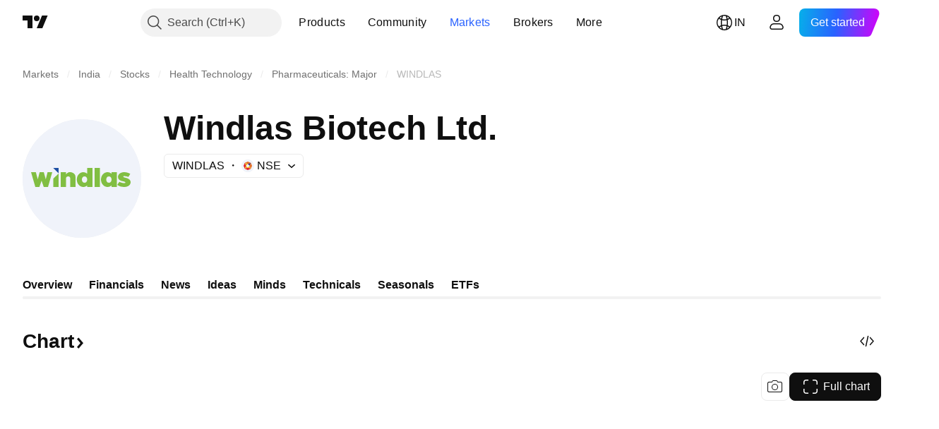

--- FILE ---
content_type: application/javascript; charset=utf-8
request_url: https://static.tradingview.com/static/bundles/39053.b518e2d27b445f74112a.js
body_size: 16457
content:
(self.webpackChunktradingview=self.webpackChunktradingview||[]).push([[39053],{904613:e=>{e.exports={brand:"brand-H6_2ZGVv",hovered:"hovered-H6_2ZGVv",background:"background-H6_2ZGVv","states-without-bg":"states-without-bg-H6_2ZGVv",disableActiveStateStyles:"disableActiveStateStyles-H6_2ZGVv",dimmed:"dimmed-H6_2ZGVv",selected:"selected-H6_2ZGVv",activated:"activated-H6_2ZGVv",gray:"gray-H6_2ZGVv","light-gray":"light-gray-H6_2ZGVv",xsmall:"xsmall-H6_2ZGVv",small:"small-H6_2ZGVv",medium:"medium-H6_2ZGVv",large:"large-H6_2ZGVv",textButton:"textButton-H6_2ZGVv",link:"link-H6_2ZGVv",content:"content-H6_2ZGVv",withStartIcon:"withStartIcon-H6_2ZGVv","start-icon":"start-icon-H6_2ZGVv",withEndIcon:"withEndIcon-H6_2ZGVv","end-icon":"end-icon-H6_2ZGVv",iconOnly:"iconOnly-H6_2ZGVv",caret:"caret-H6_2ZGVv",semibold18px:"semibold18px-H6_2ZGVv",semibold16px:"semibold16px-H6_2ZGVv",semibold14px:"semibold14px-H6_2ZGVv",regular12px:"regular12px-H6_2ZGVv",regular14px:"regular14px-H6_2ZGVv",regular16px:"regular16px-H6_2ZGVv"}},658162:e=>{e.exports={scalableIcon:"scalableIcon-bRryNLVu"}},912531:e=>{e.exports={preview:"preview-gDIex6UB",fixedHeight:"fixedHeight-gDIex6UB",ratio16by9:"ratio16by9-gDIex6UB",ratio2by1:"ratio2by1-gDIex6UB","broken-image":"broken-image-gDIex6UB","preview-grid":"preview-grid-gDIex6UB",picture:"picture-gDIex6UB",image:"image-gDIex6UB","image-link":"image-link-gDIex6UB",middle:"middle-gDIex6UB",corner:"corner-gDIex6UB","corner-top-left":"corner-top-left-gDIex6UB","corner-top-right":"corner-top-right-gDIex6UB","corner-bottom-left":"corner-bottom-left-gDIex6UB","corner-bottom-right":"corner-bottom-right-gDIex6UB"}},754012:e=>{e.exports={wrapper:"wrapper-IxbWWcJ6"}},388786:e=>{e.exports={wrapper:"wrapper-s8CtYxJY"}},54556:e=>{e.exports={wrapper:"wrapper-f5AG7ek_"}},26640:e=>{e.exports={wrapper:"wrapper-zdLHyPLq"}},442706:e=>{e.exports={block:"block-XB6RZul2"}},956993:e=>{e.exports={doth:"doth-QQ1hRdAs",coldGray:"coldGray-QQ1hRdAs",ellipsisText:"ellipsisText-QQ1hRdAs"}},948421:e=>{e.exports={header:"header-TUPxzdRV",logo:"logo-TUPxzdRV",icon:"icon-TUPxzdRV",date:"date-TUPxzdRV",doth:"doth-TUPxzdRV",coldGray:"coldGray-TUPxzdRV",ellipsisText:"ellipsisText-TUPxzdRV"}},27413:e=>{e.exports={block:"block-bETdSLzM",badges:"badges-bETdSLzM",badgesSmall:"badgesSmall-bETdSLzM",icon:"icon-bETdSLzM"}},39037:e=>{e.exports={block:"block-zMaq9C23",icon:"icon-zMaq9C23"}},968628:e=>{e.exports={block:"block-BfeGqAcb"}},855160:e=>{e.exports={card:"card-DmjQR0Aa",highlight:"highlight-DmjQR0Aa",containerWithImage:"containerWithImage-DmjQR0Aa",header:"header-DmjQR0Aa",title:"title-DmjQR0Aa",titleSmall:"titleSmall-DmjQR0Aa",article:"article-DmjQR0Aa",container:"container-DmjQR0Aa",preview:"preview-DmjQR0Aa",disabled:"disabled-DmjQR0Aa",wrapper:"wrapper-DmjQR0Aa"}},571394:e=>{e.exports={article:"article-e7vDzPX4",card:"card-e7vDzPX4",fresh:"fresh-e7vDzPX4",title:"title-e7vDzPX4",preview:"preview-e7vDzPX4",container:"container-e7vDzPX4",header:"header-e7vDzPX4",date:"date-e7vDzPX4",logo:"logo-e7vDzPX4",provider:"provider-e7vDzPX4",
disabled:"disabled-e7vDzPX4"}},49771:e=>{e.exports={article:"article-BpSwpmE_",card:"card-BpSwpmE_",preview:"preview-BpSwpmE_",container:"container-BpSwpmE_",header:"header-BpSwpmE_",title:"title-BpSwpmE_",date:"date-BpSwpmE_",logo:"logo-BpSwpmE_",provider:"provider-BpSwpmE_",disabled:"disabled-BpSwpmE_"}},717369:e=>{e.exports={previewWrapper:"previewWrapper-fiV3cTWB"}},371415:e=>{e.exports={listView:"listView-xqBQ1wm9",tableHead:"tableHead-xqBQ1wm9",tableHeadSticky:"tableHeadSticky-xqBQ1wm9",virtualList:"virtualList-xqBQ1wm9"}},955811:e=>{e.exports={content:"content-KSriguCX",placeholder:"placeholder-KSriguCX",logo:"logo-KSriguCX",breadcrumbs:"breadcrumbs-KSriguCX placeholder-KSriguCX",header:"header-KSriguCX",title:"title-KSriguCX placeholder-KSriguCX",titleFirstRow:"titleFirstRow-KSriguCX",titleSecondRow:"titleSecondRow-KSriguCX",titleThirdRow:"titleThirdRow-KSriguCX",smallCount:"smallCount-KSriguCX"}},465057:e=>{e.exports={content:"content-lhjy7o3o",placeholder:"placeholder-lhjy7o3o",logo:"logo-lhjy7o3o",provider:"provider-lhjy7o3o placeholder-lhjy7o3o",symbols:"symbols-lhjy7o3o",titleFirst:"titleFirst-lhjy7o3o placeholder-lhjy7o3o",titleSecond:"titleSecond-lhjy7o3o placeholder-lhjy7o3o",titleLast:"titleLast-lhjy7o3o placeholder-lhjy7o3o",time:"time-lhjy7o3o placeholder-lhjy7o3o",block:"block-lhjy7o3o"}},231393:e=>{e.exports={content:"content-N_Uy8fu1",placeholder:"placeholder-N_Uy8fu1",logo:"logo-N_Uy8fu1",provider:"provider-N_Uy8fu1 placeholder-N_Uy8fu1",symbols:"symbols-N_Uy8fu1",titleFirst:"titleFirst-N_Uy8fu1 placeholder-N_Uy8fu1",titleSecond:"titleSecond-N_Uy8fu1 placeholder-N_Uy8fu1",titleLast:"titleLast-N_Uy8fu1 placeholder-N_Uy8fu1",time:"time-N_Uy8fu1 placeholder-N_Uy8fu1",block:"block-N_Uy8fu1"}},497184:e=>{e.exports={container:"container-hNXc0KZH",provider:"provider-hNXc0KZH",symbol:"symbol-hNXc0KZH",headline:"headline-hNXc0KZH"}},313667:e=>{e.exports={list:"list-iTt_Zp4a",grid:"grid-iTt_Zp4a"}},55695:e=>{e.exports={important:"important-Pqa2qGM9",exclusive:"exclusive-Pqa2qGM9",flash:"flash-Pqa2qGM9",positive:"positive-Pqa2qGM9",negative:"negative-Pqa2qGM9"}},518224:e=>{e.exports={stack:"stack-L2E26Swf","stack--xxxsmall":"stack--xxxsmall-L2E26Swf","stack--xsmall":"stack--xsmall-L2E26Swf"}},36559:(e,t,a)=>{"use strict";a.d(t,{TextAnchorButton:()=>i.TextAnchorButton,TextButton:()=>n.TextButton});a(622032);var n=a(106257),i=a(692566)},692566:(e,t,a)=>{"use strict";a.d(t,{TextAnchorButton:()=>s});var n=a(50959),i=a(14388),r=a(551080),o=a(622032);function s(e){const{reference:t,className:a,isSelected:s,isDimmed:l,children:c,startIcon:m,startIconAriaAttrs:d,showCaret:u,color:g,endIcon:h,endIconAriaAttrs:p,size:v,typography:w,iconOnly:_,statesWithoutBg:f,isActivated:y,renderComponent:b=i.CustomComponentDefaultLink,...N}=e;return n.createElement(b,{...N,className:(0,o.getTextButtonClasses)({className:a,isSelected:s,isDimmed:l,startIcon:m,showCaret:u,endIcon:h,color:g,size:v,typography:w,iconOnly:_,isLink:!0,isActivated:y}),reference:(0,r.isomorphicRef)(t)},n.createElement(o.TextButtonContent,{showCaret:u,
startIcon:m,startIconAriaAttrs:{...d},endIcon:h,endIconAriaAttrs:{...p},statesWithoutBg:f},c))}},622032:(e,t,a)=>{"use strict";a.d(t,{TextButtonContent:()=>h,getTextButtonClasses:()=>u});var n=a(50959),i=a(497754),r=a.n(i),o=a(132734),s=a(728804),l=a(602948),c=a.n(l),m=a(904613),d=a.n(m);const u=e=>{const t=(0,n.useContext)(s.CustomBehaviourContext),{className:a,isSelected:i,isDimmed:o,isHovered:l,size:c="medium",color:m,startIcon:u,endIcon:g,showCaret:h,enableActiveStateStyles:p=t.enableActiveStateStyles,typography:v,iconOnly:w,isLink:_=!1,isActivated:f}=e;return r()(a,d().textButton,_&&d().link,i&&d().selected,o&&d().dimmed,l&&d().hovered,d()[m],d()[c],u&&d().withStartIcon,w&&d().iconOnly,(h||g)&&d().withEndIcon,!p&&d().disableActiveStateStyles,v&&d()[v],f&&d().activated)},g=e=>n.createElement(o.Icon,{...e.showCaret?void 0:e.endIconAriaAttrs,className:r()(d()["end-icon"],e.showCaret&&d().caret),icon:e.showCaret?c():e.endIcon});function h(e){return n.createElement(n.Fragment,null,n.createElement("span",{className:r()(d().background,e.statesWithoutBg&&d()["states-without-bg"])}),e.startIcon&&n.createElement(o.Icon,{...e.startIconAriaAttrs,className:d()["start-icon"],icon:e.startIcon}),n.createElement("span",{className:d().content},e.children),(e.endIcon||e.showCaret)&&g(e))}},106257:(e,t,a)=>{"use strict";a.d(t,{TextButton:()=>r});var n=a(50959),i=a(622032);function r(e){const{reference:t,className:a,isSelected:r,isHovered:o,isDimmed:s,children:l,startIcon:c,startIconAriaAttrs:m,showCaret:d,color:u,endIcon:g,endIconAriaAttrs:h,size:p,typography:v,iconOnly:w,statesWithoutBg:_,isActivated:f,dataQaId:y,...b}=e;return n.createElement("button",{"data-qa-id":y,...b,className:(0,i.getTextButtonClasses)({className:a,isSelected:r,isHovered:o,startIcon:c,showCaret:d,endIcon:g,color:u,size:p,typography:v,iconOnly:w,isDimmed:s,isActivated:f}),ref:t},n.createElement(i.TextButtonContent,{showCaret:d,startIcon:c,startIconAriaAttrs:{...m},endIcon:g,endIconAriaAttrs:{...h},statesWithoutBg:_},l))}},662929:(e,t,a)=>{"use strict";a.d(t,{useMergedRefs:()=>r});var n=a(50959),i=a(551080);function r(e){return(0,n.useCallback)((0,i.mergeRefs)(e),e)}},567269:(e,t,a)=>{"use strict";a.d(t,{CommonIcon:()=>i});var n=a(50959);const i=n.forwardRef(((e,t)=>{const{className:a,ariaLabel:i,ariaLabelledby:r,title:o,icon:s="",...l}=e,c=l,m=!(!i&&!r);return n.createElement("span",{"aria-label":i,"aria-labelledby":r,"aria-hidden":!m,ref:t,role:"img",dangerouslySetInnerHTML:{__html:s},className:a,title:o,...c})}))},174652:(e,t,a)=>{"use strict";a.d(t,{ScalableIcon:()=>c});var n=a(497754),i=a.n(n),r=a(50959),o=a(567269),s=a(658162),l=a.n(s);const c=r.forwardRef(((e,t)=>{const{className:a,...n}=e;return r.createElement(o.CommonIcon,{...n,className:i()(a,l().scalableIcon),ref:t})}))},699337:(e,t,a)=>{"use strict";a.d(t,{Preview:()=>m,PreviewBottomLeftCorner:()=>h,PreviewBottomRightCorner:()=>p,PreviewGrid:()=>d,PreviewImage:()=>w,PreviewImageLink:()=>_,PreviewMiddle:()=>v,PreviewResizeMode:()=>n,PreviewTopLeftCorner:()=>u,PreviewTopRightCorner:()=>g})
;var n,i=a(50959),r=a(497754),o=a.n(r),s=a(912531),l=a.n(s);function c(e){const{corner:t,className:a,children:n,...r}=e;return i.createElement("div",{...r,className:o()(l().corner,l()[`corner-${t}`])},n)}function m(e){const{resizeMode:t=n.FixedHeight,className:a,children:r,...s}=e;return i.createElement("div",{...s,className:o()(l().preview,l()[t],a)},r)}function d(e){const{className:t,children:a,...n}=e;return i.createElement("div",{...n,className:o()(l()["preview-grid"],t)},a)}function u(e){return i.createElement(c,{...e,corner:"top-left"})}function g(e){return i.createElement(c,{...e,corner:"top-right"})}function h(e){return i.createElement(c,{...e,corner:"bottom-left"})}function p(e){return i.createElement(c,{...e,corner:"bottom-right"})}function v(e){const{className:t,...a}=e;return i.createElement("div",{...a,className:o()(l().middle,t)})}function w(e){const{className:t,sources:a,fallbackSrc:n,role:r="presentation",loading:s="lazy",alt:c,...m}=e,[d,u]=(0,i.useState)(!1);return i.createElement("picture",{className:o()(l().picture,d&&l()["broken-image"])},a?.map(((e,t)=>i.createElement("source",{...e,key:t}))),i.createElement("img",{...m,alt:c,src:n,onError:()=>u(!0),role:r,loading:s,className:o()(l().image,t)}))}function _(e){const{className:t,tabIndex:a=-1,"aria-hidden":n=!0,dataQaId:r,...s}=e;return i.createElement("a",{...s,"data-qa-id":r,tabIndex:a,"aria-hidden":n,className:o()(l()["image-link"],t)})}!function(e){e.FixedHeight="fixedHeight",e.Ratio16by9="ratio16by9",e.Ratio2by1="ratio2by1"}(n||(n={}))},555243:(e,t,a)=>{"use strict";function n(e,t,a){return new Intl.DateTimeFormat(t,{timeZone:a,year:"numeric",day:"numeric",month:"short",hour:"2-digit",minute:"2-digit",calendar:"gregory",timeZoneName:"short"}).format(e)}function i(e){return e?`${e}-u-hc-h23`:void 0}function r(e,t,a="long"){const[n,i]=function(e){const t=Math.floor(e/1e3),a=Math.sign(t),[n,i]=function(e){if(e<90)return[1,"minute"];if(e<2700)return[Math.max(Math.floor(e/60),2),"minute"];if(e<5400)return[1,"hour"];if(e<79200)return[Math.max(Math.floor(e/60/60),2),"hour"];if(e<129600)return[1,"day"];if(e<216e4)return[Math.max(Math.floor(e/86400),2),"day"];if(e<3888e3)return[1,"month"];if(e<29808e3)return[Math.max(Math.floor(e/2592e3),2),"month"];return e<47088e3?[1,"year"]:[Math.max(Math.floor(e/31536e3),2),"year"]}(Math.abs(t));return[a*n,i]}(e);return new Intl.RelativeTimeFormat(t,{numeric:"auto",style:a}).format(n,i)}a.d(t,{formatTime:()=>r,getLabel:()=>n,getLocale:()=>i})},742557:(e,t,a)=>{"use strict";a.d(t,{SkeletonRectangle:()=>l});var n=a(50959),i=a(497754),r=a.n(i),o=a(54556),s=a.n(o);function l(e){const{className:t,style:a,width:i,height:o}=e;return n.createElement("div",{className:r()(s().wrapper,t),style:{width:i,height:o,...a}})}},275016:(e,t,a)=>{"use strict";a.d(t,{Skeleton:()=>w});var n=a(50959),i=a(497754),r=a.n(i),o=a(388786),s=a.n(o);var l=a(754012),c=a.n(l);const m=24;var d=a(26640),u=a.n(d);const g=42;var h=a(742557),p=a(893996),v=a.n(p);class w extends n.PureComponent{render(){
const{children:e,className:t,animated:a=!0,inputRef:i}=this.props;return n.createElement("div",{ref:i,className:r()(v().wrapper,a&&v().animated,t)},e)}}w.Container=function(e){const{className:t,style:a,children:i}=e;return n.createElement("div",{className:r()(s().wrapper,t),style:a},i)},w.Circle=function(e){const{className:t,style:a,size:i=m}=e;return n.createElement("div",{className:r()(c().wrapper,t),style:{height:i,width:i,...a}})},w.Square=function(e){const{className:t,style:a,size:i=g}=e;return n.createElement("div",{className:r()(u().wrapper,t),style:{width:i,height:i,...a}})},w.Rectangle=h.SkeletonRectangle},204332:(e,t,a)=>{"use strict";a.d(t,{AgoDateFormatter:()=>b});var n=a(50959),i=a(497754),r=a(555243);function o(){if(!window.customElements.get("relative-time")){class e extends HTMLElement{static get observedAttributes(){return["event-time","locale","format-style","time-zone"]}constructor(){super(),this._currentTime=0,this._eventTime=0,this._locale=void 0,this._timeZone=void 0,this._style="long",this._isConnected=!1,this._date=document.createElement("time");const e=this.getAttribute("ssr-time");this._currentTime=e?Date.parse(e):Date.now();this.attachShadow({mode:"closed"}).appendChild(this._date)}connectedCallback(){this._isConnected=!0,this.classList.add("apply-common-tooltip"),this._updateAttributes(),this._connectionChanged()}disconnectedCallback(){this._isConnected=!1,this._connectionChanged()}attributeChangedCallback(e,t,a){"event-time"===e&&(this._eventTime=Date.parse(a)),"locale"===e&&(this._locale=a),"time-zone"===e&&(this._timeZone=a),"format-style"===e&&(this._style=a),this._isConnected&&(this._updateAttributes(),this.update(Date.now()))}update(e){const t=this._eventTime-e,a=(0,r.formatTime)(t,this._locale,this._style);this._date.innerText=a}_updateAttributes(){const e=new Date(this._eventTime);this.setAttribute("title",(0,r.getLabel)(e,(0,r.getLocale)(this._locale),this._timeZone)),this._date.setAttribute("datetime",e.toUTCString())}_connectionChanged(){this._isConnected?(s.add(this),this.update(this._currentTime),d()):s.delete(this)}}window.customElements.define("relative-time",e)}}const s=new Set,l=3e4;let c=0,m=0;function d(){0===c&&0===m&&0!==s.size&&(c=setTimeout((()=>{c=0,m=requestAnimationFrame((()=>{m=0,d(),function(){const e=Date.now();for(const t of s)t.update(e)}()}))}),l))}function u(e){const{ssrTime:t,eventTime:a,localeIso:i,formatStyle:r,fallbackText:s,isSSR:l,className:c,timeZone:m}=e,d=new Date(t||Date.now()),u=new Date(a),h=(0,n.useRef)(null);return l||(0,n.useLayoutEffect)((()=>{const e=h.current;s&&e&&!e.textContent&&(e.textContent=s)})),(0,n.useEffect)((()=>{const e=h.current;Intl.RelativeTimeFormat&&(e&&e.remove(),o())}),[]),n.createElement("relative-time",{locale:i,"ssr-time":t?d.toUTCString():void 0,"event-time":u.toUTCString(),"time-zone":m,"format-style":r,class:c},n.createElement(g,{startDate:d,endDate:u,localeIso:i,style:r,ref:h}))}const g=n.forwardRef(((e,t)=>{const{startDate:a,endDate:i,localeIso:o,style:s}=e;if(Intl.RelativeTimeFormat){const e=(0,n.useMemo)((()=>{
const e=i.getTime()-a.getTime();return(0,r.formatTime)(e,o,s)}),[]);return n.createElement("time",{ref:t,dateTime:i.toUTCString(),suppressHydrationWarning:!0},e)}return n.createElement("time",{ref:t,dangerouslySetInnerHTML:{__html:""},suppressHydrationWarning:!0})}));var h=a(812352),p=a(508450),v=a(514181);function w(e){return function(e){const t=new Date(e),a=new p.TimeFormatter(p.hourMinuteFormat),n=v.dateFormatFunctions["MMM dd"](t,!0);return[a.formatLocal(t),n]}(e).join(" ").replace(" "," · ")}var _=a(684987);const f=6912e5;function y(e){const t=new Date(e.eventTime);return n.createElement("time",{dateTime:t.toUTCString(),className:i(e.title&&"apply-common-tooltip",e.className),title:e.title,suppressHydrationWarning:!0},e.children)}function b(e){const t=new Date,a=new Date(e.eventTime),i=a.getTime(),r=t.getTime()-i,o=t.getFullYear()!==a.getFullYear();return!o&&r<f?n.createElement(u,{className:e.className,eventTime:e.eventTime,ssrTime:e.ssrTime,localeIso:(0,h.getLocaleIso)(),fallbackText:w(i),isSSR:!1,timeZone:e.useUTCTimezone?"UTC":void 0}):n.createElement(y,{className:e.className,eventTime:e.eventTime,title:(0,_.getFormatterFullContent)(e.eventTime,e.useUTCTimezone)},function(e,t,a){if(t)return(0,_.getFormatterContentWithYear)(e,a);return(0,_.getFormatterContent)(e,a)}(i,o,e.useUTCTimezone))}},684987:(e,t,a)=>{"use strict";a.d(t,{getFormatterContent:()=>o,getFormatterContentWithYear:()=>s,getFormatterFullContent:()=>r,getFormatterMonthYear:()=>m,getFormatterTime:()=>l,getFormatterYear:()=>c});var n=a(812352);function i(){const e=(0,n.getLocaleIso)();return e&&`${e}-u-hc-h23`}const r=(e,t)=>{const a=d(e).getTime();return new Intl.DateTimeFormat(i(),{day:"numeric",month:"short",year:"numeric",hour:"2-digit",minute:"2-digit",calendar:"gregory",timeZoneName:"short",timeZone:t?"UTC":void 0}).format(a)},o=(e,t)=>{const a=d(e).getTime();return new Intl.DateTimeFormat(i(),{month:"short",day:"numeric",calendar:"gregory",timeZone:t?"UTC":void 0}).format(a)},s=(e,t)=>{const a=d(e).getTime();return new Intl.DateTimeFormat(i(),{month:"short",day:"numeric",calendar:"gregory",year:"numeric",timeZone:t?"UTC":void 0}).format(a)},l=(e,t)=>{const a=d(e).getTime();return new Intl.DateTimeFormat(i(),{hour:"2-digit",minute:"2-digit",timeZoneName:t?void 0:"short",timeZone:t?void 0:"UTC"}).format(a)},c=e=>d(e).getFullYear(),m=e=>{const t=d(e).getTime();return new Intl.DateTimeFormat(i(),{month:"short",year:"numeric",calendar:"gregory"}).format(t)};function d(e){return e instanceof Date?e:new Date(e)}},360102:(e,t,a)=>{"use strict";a.d(t,{NewsBadges:()=>C});var n=a(50959),i=a(497754),r=a.n(i),o=a(444372),s=a(377454),l=a(174652),c=a(865426),m=a.n(c),d=a(261785),u=a.n(d),g=a(525561),h=a.n(g),p=a(528804),v=a.n(p),w=a(534592),_=a.n(w),f=a(55695);const y={flash:u(),important:h(),exclusive:m(),positive:v(),negative:_()};function b(e){const{content:t,variant:a="default",size:r=s.BadgeSize.Medium,type:o}=e,c="simplified"===a?t:void 0,m=r!==s.BadgeSize.XSmall||"simplified"===a,d="simplified"!==a;return n.createElement(s.Badge,{size:r,title:c,
"aria-label":c,className:i(f.badge,f[a],f[o],"simplified"===a&&"apply-common-tooltip"),leftSlot:m&&n.createElement(l.ScalableIcon,{icon:y[o]})},d&&(t||o))}var N=a(442706),E=a.n(N);function C(e){const{isImportant:t,isExclusive:i,isFlash:s,sentiment:l,className:c,...m}=e,d=1===l,u=-1===l;return n.createElement("div",{className:r()(E().block,c)},d&&n.createElement(b,{content:o.t(null,void 0,a(54490)),type:"positive",...m}),u&&n.createElement(b,{content:o.t(null,void 0,a(695981)),type:"negative",...m}),s&&n.createElement(b,{content:o.t(null,void 0,a(218249)),type:"flash",...m}),t&&n.createElement(b,{content:o.t(null,void 0,a(50529)),type:"important",...m}),i&&n.createElement(b,{content:o.t(null,void 0,a(283848)),type:"exclusive",...m}))}},597051:(e,t,a)=>{"use strict";function n(e){return[e-1,e,e+1]}a.d(t,{getNearbyNewsIndices:()=>n})},130809:(e,t,a)=>{"use strict";function n(e){if(1===e?.length)return e[0].sentiment}a.d(t,{getSentiment:()=>n})},169125:(e,t,a)=>{"use strict";var n,i;a.d(t,{NewsDisplayMode:()=>n,SkeletonDisplayCount:()=>i}),function(e){e.List="list",e.Grid="grid"}(n||(n={})),function(e){e[e.Small=0]="Small",e[e.Regular=1]="Regular"}(i||(i={}))},347799:(e,t,a)=>{"use strict";a.d(t,{promisifyNewsItems:()=>i});var n=a(465939);function i(e){return e.map((e=>t=>(0,n.getTradingViewStoryItem)(e.id,t).catch((e=>e&&"object"==typeof e&&"errorStatus"in e?Promise.resolve(e):Promise.resolve(void 0)))))}},655211:(e,t,a)=>{"use strict";a.d(t,{showSymbolsTooltip:()=>s});var n=a(927301),i=a(650151),r=a(309103),o=a(956993);function s(e,t){(async function(e){const t=new Set(["description","short_name","pro_name","language"]),[{snapshoter:n},{getTranslatedSymbolDescription:i}]=await Promise.all([a.e(51030).then(a.bind(a,795394)),Promise.all([a.e(56316),a.e(15483)]).then(a.bind(a,890172))]),r=n(),o=e.map((e=>r.getSnapshotSync(e,t))).filter(Boolean);if(o.length===e.length)return o.reduce(((e,t)=>(t&&"error"!==t.status&&e.push({description:i(t.values),shortName:t.values.short_name}),e)),[]);try{return(await Promise.all(e.map((e=>r.getSnapshot(e,t))))).reduce(((e,t)=>(t&&"error"!==t?.status&&e.push({description:i(t.values),shortName:t.values.short_name}),e)),[])}catch(e){return o.reduce(((e,t)=>(t&&"error"!==t.status&&e.push({description:i(t.values),shortName:t.values.short_name}),e)),[])}})(e).then((e=>{(0,r.showOnElement)((0,i.ensureNotNull)(t.current),{tooltipDelay:500,content:{type:"html",data:l(e)}})}))}function l(e){return`<div>${e.map((e=>`<div class="${o.ellipsisText}"><span class="${o.doth} ${o.coldGray}">${(0,n.htmlEscape)(e.shortName)}</span><span>${(0,n.htmlEscape)(e.description)}</span></div>`)).join("")}</div>`.trim()}},461205:(e,t,a)=>{"use strict";function n(e,t=!0){return t?e:e=>e.preventDefault()}a.d(t,{callIfEnabled:()=>n})},878056:(e,t,a)=>{"use strict";a.d(t,{getNewsCardVisualProps:()=>m,prepareLogoUrls:()=>d});var n=a(850222),i=a(699337),r=a(162362),o=a(124025),s=a(607546),l=a(130809);const c=4;function m(e,t,a){return{title:e.title,link:(0,r.getNewsItemLink)(e),
logoUrlsOrSymbols:e.relatedSymbols?d(e.relatedSymbols.slice(0,c)):[],symbolsProNames:e.relatedSymbols?e.relatedSymbols.slice(0,c).map((e=>e.symbol)):[],ssrTimeMs:a,providerName:e.provider.name,distributor:e.distributor,published:e.published,showExternalLink:Boolean(e.isExternal),showUnauthTitle:(0,o.isProviderPermission)(e,t),isExclusive:e.isExclusive,urgency:e.urgency,previewImage:e.previewImage,previewResizeMode:i.PreviewResizeMode.Ratio2by1,isFlash:e.isFlash,sentiment:(0,l.getSentiment)(e.relatedSymbols)}}function d(e){return(0,n.default)(e,(e=>{const t=(0,s.removeUsdFromCryptoPairLogos)((0,s.resolveLogoUrls)(e));return t.length?t.map(u):{symbol:e.symbol}}))}function u(e){return{logoUrl:e}}},664715:(e,t,a)=>{"use strict";a.d(t,{HEADLINE_HEAD_DEFAULT_THEME:()=>g,HeadlineHead:()=>h});var n=a(50959),i=a(497754),r=a.n(i),o=a(79205),s=a(816770),l=a(309103),c=a(204332),m=a(655211),d=a(713071),u=a(948421);const g=a.n(u)();function h(e){const{theme:t=g,providerName:a,distributor:i,ssrTimeMs:u,published:h,logoUrlsOrSymbols:p,symbolsProNames:v,isLocked:w,className:_}=e,f=(0,n.useRef)(null);return n.createElement("div",{className:r()(t.header,_)},0!==p.length&&n.createElement(s.CircleLogoStack,{className:t.logo,logoUrlsOrSymbols:p,reference:f,showTooltip:()=>(0,m.showSymbolsTooltip)(v,f),hideTooltip:()=>(0,l.hide)()}),n.createElement("span",{className:r()(t.date,a&&t.doth)},n.createElement(c.AgoDateFormatter,{eventTime:h,ssrTime:u,isSSR:!1})),n.createElement("span",{className:t.provider},n.createElement("span",{className:r()(i&&t.doth)},a),(()=>{if(!i)return null;const e=i.short_name||i.name;return n.createElement("span",{className:r()(i.short_name&&"apply-common-tooltip"),"data-tooltip":i.short_name?i.name:void 0},e)})(),w&&n.createElement(o.Icon,{className:t.icon,icon:d})))}},261273:(e,t,a)=>{"use strict";a.d(t,{CARD_CONTENT_DEFAULT_THEME:()=>R.CARD_CONTENT_DEFAULT_THEME,HeadlineCard:()=>H,HeadlineHead:()=>L.HeadlineHead,HeadlineUnauthTitle:()=>S,HighlightMode:()=>U,TitleSize:()=>D,getHeadlineCardTheme:()=>V,getNewsCardVisualProps:()=>z.getNewsCardVisualProps,prepareLogoUrls:()=>z.prepareLogoUrls});var n=a(50959),i=a(497754),r=a.n(i),o=a(377454),s=a(551080),l=a(733106),c=a(699337),m=a(616001),d=a(717369);const u=(0,m.getNewsImageUrlsResolver)();function g(e){const{previewImage:t,resizeMode:a=c.PreviewResizeMode.Ratio16by9,className:i}=e,o=[{srcSet:u.getNewsResizedImageUrl(t.id,"webp"),type:"images/webp"}];return n.createElement(c.Preview,{resizeMode:a,className:r()(d.previewWrapper,i),"data-qa-id":"headline-preview-image"},n.createElement(c.PreviewImage,{fallbackSrc:u.getNewsResizedImageUrl(t.id,"jpeg"),sources:o,alt:t.alt||""}))}var h=a(79205),p=a(360102),v=a(279197),w=a(27413),_=a.n(w);function f(e){const{title:t,isImportant:a,isExclusive:i,isFlash:s,sentiment:l,badgeSize:c,showExternalLink:m,className:d}=e,u=i||a||s||void 0!==l&&0!==l;return n.createElement("div",{className:r()("apply-overflow-tooltip","apply-overflow-tooltip--direction_both",_().block,d),"data-overflow-tooltip-text":t,"data-qa-id":"news-headline-title"
},u&&n.createElement(p.NewsBadges,{sentiment:l,isExclusive:Boolean(i),isImportant:Boolean(a),isFlash:Boolean(s),size:c,variant:"simplified",className:r()(_().badges,c===o.BadgeSize.Small&&_().badgesSmall)}),t,m&&n.createElement(h.Icon,{className:_().icon,icon:v}))}var y=a(444372),b=a(680574),N=a(842076),E=a(718937),C=a(247127),T=a(39037),I=a.n(T);function S(e){return n.createElement("div",{className:i(I().block,e.className),"data-qa-id":"headline-unauth-title",onClick:e.onClick},n.createElement(N.WrapWithLastWord,{text:y.t(null,void 0,a(518917))},n.createElement(h.Icon,{className:I().icon,icon:(0,b.isRtl)()?C:E})))}var x=a(968628),k=a.n(x);function A(e){return n.createElement("div",{className:i(k().block,e.className),"data-name":"headline-unavailable-title"},y.t(null,void 0,a(975232)))}var D,U,L=a(664715),M=a(474174),R=a(166864);!function(e){e.Default="default",e.Small="small"}(D||(D={})),function(e){e.Default="default",e.Reuse="reuse",e.FreshNewsOnly="fresh-news-only"}(U||(U={}));const H=(0,n.memo)((function(e){const{theme:t=R.CARD_CONTENT_DEFAULT_THEME,published:a,className:r,logoUrlsOrSymbols:c,symbolsProNames:m,onAction:d,onFocus:u,onMouseEnter:h,onMouseLeave:p,previewImage:v,reference:w,showExternalLink:_,title:y,showUnauthTitle:b,showUnavailableTitle:N,isExclusive:E,urgency:C,style:T,providerName:I,distributor:x,ssrTimeMs:k,badgeSize:H=o.BadgeSize.Medium,previewResizeMode:P,highlightTimestamp:z,isFlash:B,isFresh:V,sentiment:O,dataId:j,titleSize:F=D.Default,highlightMode:Z=U.Default,dataIndex:G,additionalLinkAttrs:W}=e,q=b||N,X=1===C,K=!q&&v?.id,Q=e.link&&(0,l.isTvLink)(e.link)?void 0:"nofollow noopener",$=(0,n.useRef)(z),Y=(0,n.useRef)(null),[J,ee]=(0,n.useState)(!1);return(0,n.useEffect)((()=>{if(Z===U.FreshNewsOnly)return;const e=()=>{ee(!1),t.highlight&&Y.current?.classList.remove(t.highlight)},a=(z??0)>=Date.now()-1e3;if(($.current!==z||Z===U.Default)&&Y.current&&a){ee(!0);const t=getComputedStyle(Y.current).getPropertyValue("--animation-duration");Y.current?.addEventListener("animationend",e),t&&setTimeout(e,1e3*Number(t))}$.current=z}),[Z,z,t.highlight]),n.createElement(M.LinkComponentWithAnalyticsClick,{analyticUiObject:M.AnalyticsUIObject.NEWS,analyticUiObjectValue:M.AnalyticsUIObjectValue.LINK,analyticLink:e.link||null,href:e.link,target:e.linkTarget,"data-id":j,"data-index":G,rel:Q,className:i(t.card,J&&t.highlight,V&&t.fresh,r),style:T,onClick:d,onFocus:u,onMouseEnter:h,onMouseLeave:p,ref:(0,s.mergeRefs)([w,Y]),...W},n.createElement("article",{className:i(t.article,!N&&t.wrapper,N&&t.disabled),"data-qa-id":"news-headline-card"},n.createElement("div",{className:i(t.container,K&&t.containerWithImage)},n.createElement(L.HeadlineHead,{className:t.header,theme:t,published:a,logoUrlsOrSymbols:c,symbolsProNames:m,providerName:I,distributor:x,ssrTimeMs:k,isLocked:q}),K&&n.createElement(g,{previewImage:v,resizeMode:P,className:t.preview}),b?n.createElement(S,{className:t.title}):N?n.createElement(A,{className:t.title}):n.createElement(f,{title:y,isImportant:X,isExclusive:E,isFlash:B,sentiment:O,
className:i(t.title,{[t.titleSmall]:F===D.Small}),badgeSize:H,showExternalLink:_}))))}),((e,t)=>e.title===t.title&&e.dataId===t.dataId&&e.published===t.published&&e.highlightTimestamp===t.highlightTimestamp&&e.showUnauthTitle===t.showUnauthTitle&&e.showUnavailableTitle===t.showUnavailableTitle&&e.className===t.className&&e.style===t.style&&e.dataIndex===t.dataIndex&&e.newsDisplayMode===t.newsDisplayMode&&e.titleSize===t.titleSize));var P=a(791296),z=a(878056),B=a(169125);function V(e){return e===B.NewsDisplayMode.List?P.CARD_LIST_THEME:R.CARD_CONTENT_DEFAULT_THEME}},166864:(e,t,a)=>{"use strict";a.d(t,{CARD_CONTENT_DEFAULT_THEME:()=>o});var n=a(995683),i=a(664715),r=a(855160);const o=(0,n.mergeThemes)(r,i.HEADLINE_HEAD_DEFAULT_THEME)},791296:(e,t,a)=>{"use strict";a.d(t,{CARD_LIST_ADAPTIVE_THEME:()=>l,CARD_LIST_THEME:()=>s});var n=a(995683),i=a(166864),r=a(49771),o=a(571394);const s=(0,n.mergeThemes)(r,i.CARD_CONTENT_DEFAULT_THEME),l=(0,n.mergeThemes)(o,i.CARD_CONTENT_DEFAULT_THEME)},697087:(e,t,a)=>{"use strict";a.d(t,{BaseNewsCards:()=>y});var n=a(50959),i=a(497754),r=a.n(i),o=a(662929),s=a(169125),l=a(275016),c=a(955811);function m(e){const t=e.skeletonDisplayCount===s.SkeletonDisplayCount.Small;return n.createElement(l.Skeleton,{className:r()(c.content,e.className,{[c.smallCount]:t})},n.createElement("div",{className:c.header,"data-qa-id":"news-card-skeleton-grid-view"},n.createElement(l.Skeleton.Circle,{size:18,className:c.logo}),n.createElement(l.Skeleton.Rectangle,{className:c.breadcrumbs})),n.createElement(l.Skeleton.Rectangle,{className:r()(c.title,c.titleFirstRow)}),n.createElement(l.Skeleton.Rectangle,{className:r()(c.title,c.titleSecondRow)}),n.createElement(l.Skeleton.Rectangle,{className:r()(c.title,c.titleThirdRow)}))}var d=a(231393),u=a(465057);const g=18;function h(e){const{useAdaptiveContainer:t,className:a}=e,i=t?u:d;return n.createElement(l.Skeleton,{className:r()(i.content,a)},n.createElement("div",{className:i.block,"data-qa-id":"news-card-skeleton-list-view"},n.createElement(l.Skeleton.Rectangle,{className:i.time}),n.createElement("div",{className:i.symbols},n.createElement(l.Skeleton.Circle,{size:g,className:i.logo}),n.createElement(l.Skeleton.Circle,{size:g,className:i.logo}),n.createElement(l.Skeleton.Circle,{size:g,className:i.logo}),n.createElement(l.Skeleton.Circle,{size:g,className:i.logo}))),n.createElement(l.Skeleton.Rectangle,{className:i.titleFirst}),n.createElement(l.Skeleton.Rectangle,{className:i.titleSecond}),n.createElement(l.Skeleton.Rectangle,{className:i.titleLast}),n.createElement(l.Skeleton.Rectangle,{className:i.provider}))}function p(e){const{className:t,newsDisplayMode:a,useAdaptiveContainer:i,skeletonDisplayCount:r=s.SkeletonDisplayCount.Regular}=e,o=a===s.NewsDisplayMode.Grid?m:h;return n.createElement(o,{className:t,skeletonDisplayCount:r,useAdaptiveContainer:i})}var v=a(313667);const w=(0,n.forwardRef)(((e,t)=>{const{newsDisplayMode:a,...i}=e,o=a===s.NewsDisplayMode.List?v.list:v.grid;return n.createElement("div",{ref:t,className:r()(o,i.className),style:i.style
},e.children)}));var _=a(742542),f=a(371415);function y(e){const{newsDisplayMode:t,isContentLoading:a,initialCardsCount:r,skeletonCardClassName:l,scrollRef:c,children:m,className:d,style:u,isShowTableHead:g=!0,tableHeadClassName:h,isTableHeadSticky:v,skeletonDisplayMode:y,skeletonDisplayCount:b,useAdaptiveContainerForSkeleton:N,renderItems:E}=e,C=(0,n.useRef)(null),T=a?function(){const e=[],a=r??0;for(let i=0;i<a;i++)e.push(n.createElement(p,{newsDisplayMode:y??t,skeletonDisplayCount:b,className:l,key:i,useAdaptiveContainer:N}));return e}():E();return n.createElement("div",{className:t===s.NewsDisplayMode.List?f.listView:void 0},n.createElement(w,{ref:(0,o.useMergedRefs)([c,C]),className:i(d,f.view),style:u,newsDisplayMode:t},g&&t===s.NewsDisplayMode.List&&n.createElement(_.NewsViewTableHead,{className:i(h,f.tableHead,v&&f.tableHeadSticky)}),T),m)}},742542:(e,t,a)=>{"use strict";a.d(t,{NewsViewTableHead:()=>l});var n=a(50959),i=a(497754),r=a.n(i),o=a(444372),s=a(497184);function l(e){const t=o.t(null,{context:"Column title in news-flow table"},a(202205));return n.createElement("div",{className:r()(s.container,e.className),"data-qa-id":"news-headlines-table-head"},n.createElement("span",null,o.t(null,void 0,a(312806))),n.createElement("span",{className:r()("apply-overflow-tooltip",s.symbol),"data-overflow-tooltip-text":t},t),n.createElement("span",{className:s.headline},o.t(null,void 0,a(475754))),n.createElement("span",{className:s.provider},o.t(null,void 0,a(267894))))}},763021:(e,t,a)=>{"use strict";a.d(t,{AnalyticsContext:()=>n});const n=a(50959).createContext({eventName:void 0})},923354:(e,t,a)=>{"use strict";a.d(t,{sendEvent:()=>i});var n=a(776734);function i(e,t,a,i,r){const o=(s=t,{user_id:window.user.id?String(window.user.id):null,user_plan:window.user.pro_plan||(window.is_authenticated?"free":"visitor"),widget_id:s.closest("[data-an-widget-id]")?.getAttribute("data-an-widget-id")||null,section_id:s.closest("[data-an-section-id]")?.getAttribute("data-an-section-id")||null});var s;if(r&&function(e,t){if(e.include)return!e.include.some((e=>e===t?.widget_id||e===t?.section_id));return!1}(r,o))return;const l={...o,action:a,link:i.link||null,ui_object:i.uiObject||null,ui_object_value:i.uiObjectValue||null};(0,n.getTracker)().then((t=>{t&&t.trackPageEvent(e,l)}))}},474174:(e,t,a)=>{"use strict";a.d(t,{AnalyticsUIObject:()=>r.AnalyticsUIObject,AnalyticsUIObjectValue:()=>r.AnalyticsUIObjectValue,DivComponentWithAnalyticsClick:()=>s,LinkComponentWithAnalyticsClick:()=>o,SpanComponentWithAnalyticsClick:()=>l});var n=a(50959),i=a(841134),r=a(826112);const o=(0,i.withAnalyticsClick)(n.forwardRef(((e,t)=>n.createElement("a",{...e,ref:t})))),s=(0,i.withAnalyticsClick)(n.forwardRef(((e,t)=>n.createElement("div",{...e,ref:t})))),l=(0,i.withAnalyticsClick)(n.forwardRef(((e,t)=>n.createElement("span",{...e,ref:t}))))},826112:(e,t,a)=>{"use strict";var n,i,r,o,s;a.d(t,{AnalyticsAction:()=>r,AnalyticsUIObject:()=>i,AnalyticsUIObjectValue:()=>n,MacroMapAnalyticsUiObject:()=>s,SymbolPageFilingsTabDataIds:()=>o}),function(e){
e.LINK="link",e.LIKE="like",e.COMMENT="comment"}(n||(n={})),function(e){e.SOCIAL_INTERACTION="social_interaction",e.WIDGET_TAB="widget_tab",e.WIDGET_TITLE="widget_title",e.SEE_ALL="see_all",e.SYMBOL="symbol",e.IDEA="idea",e.NEWS="news",e.BUTTON="button",e.SCROLL_BUTTON="scroll_button",e.STICKING_MENU="sticking_menu",e.MINI_CHART_SYMBOL="minichart_symbol"}(i||(i={})),function(e){e.CLICK="click",e.VIEW="view"}(r||(r={})),function(e){e.CATEGORY_PILL="category_pill",e.TIME_RANGE="time_range"}(o||(o={})),function(e){e.MACRO_MAP_TOOLTIP="macro_map_tooltip",e.SLIDER="slider",e.MOUSE="mouse",e.TOUCHPAD="touchpad",e.UI_BUTTON="ui_button",e.INDICATOR_BUBBLE="indicator_bubble",e.SESSION_INDICATOR_SET="session_indicator_set",e.MACRO_MAP="macro_map",e.ECONOMIC_INDICATOR_FAVORITE="economic_indicator_favorite"}(s||(s={}))},841134:(e,t,a)=>{"use strict";a.d(t,{AnalyticsUIObject:()=>o.AnalyticsUIObject,AnalyticsUIObjectValue:()=>o.AnalyticsUIObjectValue,useAnalyticsClick:()=>c,withAnalyticsClick:()=>l});var n=a(50959),i=a(763021),r=a(923354),o=a(826112);const s=new WeakSet;function l(e){return(0,n.forwardRef)(((t,a)=>{const{analyticLink:r,analyticUiObject:o,analyticUiObjectValue:l,...c}=t,{eventName:d,include:u}=(0,n.useContext)(i.AnalyticsContext);return n.createElement(e,{...c,ref:a,onClick:e=>{const a=s.has(e);d&&!a&&(s.add(e),m(e.target,d,t,{include:u})),"onClick"in t&&"function"==typeof t.onClick&&t.onClick(e)}})}))}function c(){const{eventName:e,include:t}=(0,n.useContext)(i.AnalyticsContext);return function(a,n){e&&m(a,e,n,{include:t})}}function m(e,t,a,n){(0,r.sendEvent)(t,e,o.AnalyticsAction.CLICK,{link:a.analyticLink,uiObject:a.analyticUiObject,uiObjectValue:a.analyticUiObjectValue},n)}},752604:(e,t,a)=>{"use strict";a.d(t,{isCountryCode:()=>i,toCountryCode:()=>r});const n=/^[A-Z]{2}$/;function i(e){return n.test(e)}function r(e){if(i(e))return e;throw new Error("Invalid country code")}},616001:(e,t,a)=>{"use strict";a.d(t,{getNewsImageUrlsResolver:()=>s});var n=a(650151),i=a(588948);class r{constructor(e){(0,n.assert)(""!==e,"S3 base url must be a non-empty string"),this._baseUrl=e}getNewsLogoUrls(e){return(0,n.assert)(""!==e,"logo id must be a non-empty string"),[this._baseUrl+`logo/${e}--theme-light.svg`,this._baseUrl+`logo/${e}--theme-dark.svg`]}getNewsResizedImageUrl(e,t="jpeg"){return this.getNewsImageUrl(e,t,!0)}getNewsOriginalImageUrl(e,t="jpeg"){return this.getNewsImageUrl(e,t,!1)}getNewsImageUrl(e,t="jpeg",a=!1){(0,n.assert)(""!==e,"image id must be a non-empty string");const i=a?"-resized":"";return`${this._baseUrl}image/${e}${i}.${t}`}}let o;function s(){if(!o){const e=(0,i.getInitData)(),t=e.settings?e.settings.S3_NEWS_IMAGE_SERVICE_BASE_URL:"";o=new r(t)}return o}},458468:(e,t,a)=>{"use strict";a.r(t),a.d(t,{onNewsCardAction:()=>c,onNewsCardClick:()=>m});var n=a(735566),i=a(615063),r=a(557080),o=a(928459);var s=a(124025);const l=(0,n.getLogger)("News.CardClickAction");function c(e){return t=>(e.newsItem.isExternal||t.preventDefault(),m(e))}function m(e){
const{newsItem:t,newsItems:a,placement:n,onCardAction:c,newsDialogOpen:m,onNewsItemChange:d}=e;if(e.newsItem.isExternal&&!e.newsItem.link)return void l.logError(`No link for external news item with id "${e.newsItem.id}"`);const u=()=>{!function(e){const{newsItem:t,newsItems:a,placement:n,onOpen:s,onNewsItemChange:l}=e,c={news_id:t.id,provider:t.provider.name,page:(0,i.getPageName)(),placement:n,area:null,section:null,category:null,country:null,language:null,link:null,symbol:null};(0,i.trackNewsClick)(c),(0,r.trackNewsEvent)({news_event:"open_news",...c}),t.isExternal||(0,o.openNewsDescriptionDialog)(t,a,n,s,l)}({newsItem:t,newsItems:a,placement:n,onOpen:m,onNewsItemChange:d}),c?.()};(0,s.isProviderPermission)(e.newsItem,window.is_authenticated)?window.runOrSignIn(u,{source:"News item permission provider",mode:"signup"}):u()}},465939:(e,t,a)=>{"use strict";a.r(t),a.d(t,{getTradingViewStoryItem:()=>h});var n=a(954912),i=a(72224),r=a(39654),o=a(650151),s=a(735566),l=a(752604),c=a(505482);const m=(0,s.getLogger)("Lib.CountryCode");function d(e){return e||("in"===window.locale?function(e){try{return(0,l.toCountryCode)(c[e]?.geoip_code?.toUpperCase())}catch(t){return m.logError(`Get ISO country code from locale "${e}" failed: ${t.message}`),(0,l.toCountryCode)(c.en.geoip_code.toUpperCase())}}(window.locale):null)}var u=a(125226),g=a(683045);async function h(e,t){const s=(0,r.getIsoLanguageCodeFromLanguage)((0,o.ensureDefined)(window.language));return(0,u.isFeatureEnabled)("news_use_mediator_story")?async function(e,t,n){const i={id:e,lang:t,user_prostatus:(0,g.getNewsUserProStatus)()};try{const[{getNewsMediatorService:e},{convertMediatorStory:t}]=await Promise.all([a.e(91034).then(a.bind(a,170805)),a.e(96275).then(a.bind(a,907617))]);return t(await e().v1.getStory(i,n&&{signal:n}))}catch(t){const a={id:e,errorStatus:400};return t instanceof Response&&(a.errorStatus=t.status),Promise.reject(a)}}(e,s,t):async function(e,t,r){const o=`${window.NEWS_SERVICE_URL}/v3/story?`,s=(0,i.createUrlParams)({id:e,lang:t,user_country:d()}),[l,{storyItemTransform:c}]=await Promise.all([(0,n.fetch)(`${o}${s}`,{signal:r}),a.e(78447).then(a.bind(a,513547))]);if(!l.ok){const t={id:e,errorStatus:l.status};return Promise.reject(t)}return l.json().then(c)}(e,s,t)}},70614:(e,t,a)=>{"use strict";function n(e){return{...e,published:i(e.published)}}function i(e){return e?1e3*e:Date.now()}a.d(t,{convertNewsToUnixTime:()=>n,convertPublishedToUnixTime:()=>i})},683045:(e,t,a)=>{"use strict";a.d(t,{getNewsUserProStatus:()=>r});var n=a(386491),i=a(473552);function r(){return window.user?.declared_status===i.UserStatus.Pro&&(0,n.isPaidPro)(window.user)?"pro":"non_pro"}},905342:(e,t,a)=>{"use strict";a.d(t,{headlineItemTransform:()=>i});var n=a(70614);function i(e){const{is_flash:t,...a}=(0,n.convertNewsToUnixTime)(e);return{...a,isFlash:t??void 0}}},928459:(e,t,a)=>{"use strict";a.d(t,{openNewsDescriptionDialog:()=>r});var n=a(597051);var i=a(347799);function r(e,t,r,o,s){const l=t.filter((e=>!e.isExternal)),c=(0,i.promisifyNewsItems)(l)
;!async function(e,t,i,r,o){const s=(0,n.getNearbyNewsIndices)(e).map((e=>t[e])),[{openTradingViewNewsDescriptionDialogImpl:l},...c]=await Promise.all([Promise.all([a.e(52538),a.e(26184),a.e(10648),a.e(62419),a.e(32078),a.e(6739),a.e(29903),a.e(24840),a.e(91565),a.e(7204),a.e(61504),a.e(84592),a.e(77196),a.e(12874),a.e(84509),a.e(20541),a.e(62156),a.e(22691),a.e(72834),a.e(18013),a.e(6656),a.e(54123),a.e(3406),a.e(14544),a.e(31069),a.e(97406),a.e(75070),a.e(51307),a.e(85379),a.e(14142),a.e(88356),a.e(43863),a.e(3666),a.e(98703),a.e(65644),a.e(4857),a.e(78160),a.e(30931),a.e(66857),a.e(68448),a.e(35711),a.e(24309),a.e(86623),a.e(21147),a.e(8522),a.e(2298),a.e(87844),a.e(79780),a.e(50694),a.e(17066),a.e(25988),a.e(76780),a.e(49022),a.e(51616),a.e(72279),a.e(71008),a.e(48534),a.e(94922),a.e(55937),a.e(10767),a.e(53470),a.e(29600),a.e(91643),a.e(61021),a.e(81201),a.e(1132),a.e(75889),a.e(32227),a.e(77737),a.e(99649),a.e(20075),a.e(2373),a.e(88167),a.e(29768),a.e(81281),a.e(34094),a.e(94664)]).then(a.bind(a,443027)),...s.map((e=>e?e():Promise.resolve(void 0)))]);l(e,c,t,i,r,o)}(l.findIndex((t=>t.id===e.id)),c,r,o,s)}},124025:(e,t,a)=>{"use strict";a.d(t,{isAvailableForPro:()=>m,isDjnDistributedProvider:()=>u,isHeadlinePermission:()=>c,isPreviewPermission:()=>s,isProviderPermission:()=>l,shouldHideDjnNews:()=>d});var n=a(125226),i=a(473552),r=a(386491);const o=new Set(["dow-jones","market-watch","wsj","barrons"]);function s(e,t){return g(e,t,"preview")}function l(e,t){return g(e,t,"provider")}function c(e,t){return g(e,t,"headline")}function m(e){return!d()||!u(e.provider.id)}function d(){return(0,n.isFeatureEnabled)("news_enable_filtering_by_user")&&(window.user?.declared_status===i.UserStatus.Pro&&(0,r.isPaidPro)(window.user)||!0===window.user?.is_symphony)}function u(e){return o.has(e)}function g(e,t,a){return!t&&e.permission===a}},615063:(e,t,a)=>{"use strict";a.d(t,{getPageName:()=>o,trackNewsClick:()=>r});var n=a(345848),i=a(776734);async function r(e){null!==e.provider&&(0,n.trackEvent)("News","click",e.provider);const t=await(0,i.getTracker)();t&&t.trackNewsClick({...e,user_id:window.user.id||null})}function o(){if(window.TradingView?.onChartPage)return"chart";const e=window.location.pathname;if("/"===e)return"main";const t=e.split("/")[1];return"chart"===t?"idea":t}},557080:(e,t,a)=>{"use strict";a.d(t,{trackNewsEvent:()=>i});var n=a(776734);async function i(e){const t=await(0,n.getTracker)();t&&t.trackNewsEvent(e)}},887357:(e,t,a)=>{"use strict";var n;a.d(t,{NewsWidgetPlacement:()=>n}),function(e){e.WidgetBar="widgetbar",e.Main="main",e.Chart="chart",e.NewsFlow="news-flow",e.StoryPage="storypage"}(n||(n={}))},162362:(e,t,a)=>{"use strict";a.d(t,{getNewsItemLink:()=>i,isTradingViewNewsItem:()=>r});var n=a(314802);function i(e){return e.isExternal?e.link:(0,n.urlWithMobileAppParams)(e.storyPath,!0)}function r(e){return!!e&&"published"in e}},812352:(e,t,a)=>{"use strict";a.d(t,{getLocale:()=>o,getLocaleIso:()=>s,getLocales:()=>r});var n=a(505482);const i=function(){
const e=document.getElementById("page-locale-links")?.textContent,t=e?JSON.parse(e):[];if(0===t.length)return n;const a={};return t.forEach((({locale:e,url:t})=>{a[e]={...n[e],href:t}})),a}();function r(){return i}function o(e){return e=e||window.locale,i[e]}function s(e){return e=e||window.locale,i[e]?.iso}},816770:(e,t,a)=>{"use strict";a.d(t,{CircleLogoStack:()=>c});var n=a(50959),i=a(497754),r=a(912946);function o(e){return"logoUrl"in e}var s=a(495217),l=a(518224);function c(e){const{size:t="xxxsmall",reference:a,showTooltip:c,hideTooltip:m}=e,d=function(e){const t=[],a=new Set,n=e.slice();for(;0!==n.length;){const e=n.shift();if(!e)break;const i=o(e),s=i?e.logoUrl:e.symbol;if(!a.has(s)&&(a.add(s),i?t.push(e):t.push({placeholderLetter:(0,r.splitSymbolName)(e.symbol)[1][0]}),4===t.length))break}return t}(e.logoUrlsOrSymbols);return n.createElement("ul",{className:i(l.stack,l[`stack--${t}`],e.className,"apply-common-tooltip"),ref:a,onMouseEnter:c,onMouseLeave:m},d.map(((e,a)=>n.createElement("li",{key:a},n.createElement(s.CircleLogo,{...e,size:t,loading:"lazy"})))))}},279197:e=>{e.exports='<svg xmlns="http://www.w3.org/2000/svg" viewBox="0 0 18 18" width="18" height="18"><path fill="currentColor" d="M5.5 2.75A2.75 2.75 0 002.75 5.5v7a2.75 2.75 0 002.75 2.75h7a2.75 2.75 0 002.75-2.75V10h-1.5v2.5c0 .69-.56 1.25-1.25 1.25h-7c-.69 0-1.25-.56-1.25-1.25v-7c0-.69.56-1.25 1.25-1.25H8v-1.5H5.5zm5.5 1.5h1.69L8.97 7.97l1.06 1.06 3.72-3.72V7h1.5V2.75H11v1.5z"/></svg>'},713071:e=>{e.exports='<svg xmlns="http://www.w3.org/2000/svg" viewBox="0 0 18 18" width="18" height="18"><path fill="currentColor" fill-rule="evenodd" d="M6 6a3 3 0 0 1 6 0v1H6V6ZM5 7V6a4 4 0 1 1 8 0v1a2 2 0 0 1 2 2v5a2 2 0 0 1-2 2H5a2 2 0 0 1-2-2V9c0-1.1.9-2 2-2Zm3 4a1 1 0 1 1 2 0v1a1 1 0 1 1-2 0v-1Z"/></svg>'},247127:e=>{e.exports='<svg xmlns="http://www.w3.org/2000/svg" viewBox="0 0 18 18" width="18" height="18"><path fill="currentColor" d="M6.22 9.62a1 1 0 0 1 0-1.24l4-5a1 1 0 0 1 1.56 1.24L8.28 9l3.5 4.38a1 1 0 1 1-1.56 1.24l-4-5Z"/></svg>'},718937:e=>{e.exports='<svg xmlns="http://www.w3.org/2000/svg" viewBox="0 0 18 18" width="18" height="18"><path fill="currentColor" d="M11.78 8.38a1 1 0 0 1 0 1.24l-4 5a1 1 0 1 1-1.56-1.24L9.72 9l-3.5-4.38a1 1 0 1 1 1.56-1.24l4 5Z"/></svg>'},525561:e=>{e.exports='<svg xmlns="http://www.w3.org/2000/svg" viewBox="0 0 24 24" width="24" height="24"><path fill="currentColor" d="M14.13 12.23c1.44-5.11-1.3-8.77-4.12-10.23-.04 2.92-.18 4.38-1.61 5.85-1.37 1.38-5.03 2.92-4.3 7.3.48 2.99 3.1 5.15 5.73 5.85 0-1.3.84-2.73 2.87-4.38.02 2.52-.2 3.52 1.43 4.38 2.44-.8 5.19-3 5.74-5.85.72-3.7-1.75-5.56-3.2-7.04.48 1.99-.38 4.12-2.54 4.12Z"/></svg>'},261785:e=>{e.exports='<svg xmlns="http://www.w3.org/2000/svg" viewBox="0 0 24 24" width="24" height="24"><path fill="currentColor" d="M14.53 10.33 20 2H8.21L4 12h5.9L5.67 22 20 10.33h-5.47Z"/></svg>'},865426:e=>{
e.exports='<svg xmlns="http://www.w3.org/2000/svg" viewBox="0 0 24 24" width="24" height="24"><path fill="currentColor" d="m12 3.5 2.02 6.22h6.54l-5.3 3.84 2.03 6.22L12 15.94l-5.29 3.84 2.02-6.22-5.29-3.84h6.54L12 3.5Z"/></svg>'},534592:e=>{e.exports='<svg xmlns="http://www.w3.org/2000/svg" viewBox="0 0 24 24" width="24" height="24"><path fill="currentColor" d="M16.78 4a4 4 0 0 1 3.89 3.06l1.26 5.24a3 3 0 0 1 .07.74A3 3 0 0 1 19.02 16H15v2.96c0 1.59-1.38 3.03-3 3.04a1 1 0 0 1-1-1v-1.72a4 4 0 0 0-.64-2.16L9 15V4zM7 16H3V4h4z"/></svg>'},528804:e=>{e.exports='<svg xmlns="http://www.w3.org/2000/svg" viewBox="0 0 24 24" width="24" height="24"><path fill="currentColor" d="M7 21H3V9h4zm5.16-19A2.94 2.94 0 0 1 15 5.03V8h4.02c1.7 0 3 1.38 2.98 3 0 .22-.01.48-.07.7l-1.26 5.24A4 4 0 0 1 16.78 20H9V9l1.41-2.14a4 4 0 0 0 .59-2.1V3c0-.62.5-1.03 1.16-1"/></svg>'},505482:e=>{"use strict"
;e.exports=JSON.parse('{"en":{"language":"en","language_name":"English","flag":"us","geoip_code":"us","iso":"en","iso_639_3":"eng","global_name":"English","is_only_recommended_tw_autorepost":true},"in":{"language":"en","language_name":"English ‎(India)‎","flag":"in","geoip_code":"in","iso":"en","iso_639_3":"eng","global_name":"Indian"},"de_DE":{"language":"de","language_name":"Deutsch","flag":"de","geoip_code":"de","countries_with_this_language":["at","ch"],"iso":"de","iso_639_3":"deu","global_name":"German","is_in_european_union":true},"fr":{"language":"fr","language_name":"Français","flag":"fr","geoip_code":"fr","iso":"fr","iso_639_3":"fra","global_name":"French","is_in_european_union":true},"ca_ES":{"language":"ca_ES","language_name":"Català","flag":"es","geoip_code":"es","iso":"ca","iso_639_3":"cat","global_name":"Catalan"},"es":{"language":"es","language_name":"Español","flag":"es","geoip_code":"es","countries_with_this_language":["mx","ar","ve","cl","co","pe","uy","py","cr","gt","c","bo","pa","pr"],"iso":"es","iso_639_3":"spa","global_name":"Spanish","is_in_european_union":true},"it":{"language":"it","language_name":"Italiano","flag":"it","geoip_code":"it","iso":"it","iso_639_3":"ita","global_name":"Italian","is_in_european_union":true},"pl":{"language":"pl","language_name":"Polski","flag":"pl","geoip_code":"pl","iso":"pl","iso_639_3":"pol","global_name":"Polish","is_in_european_union":true},"hu_HU":{"language":"hu_HU","language_name":"Magyar","flag":"hu","geoip_code":"hu","iso":"hu","iso_639_3":"hun","global_name":"Hungarian","is_in_european_union":true},"sv_SE":{"language":"sv","language_name":"Svenska","flag":"se","geoip_code":"se","iso":"sv","iso_639_3":"swe","global_name":"Swedish","is_in_european_union":true},"tr":{"language":"tr","language_name":"Türkçe","flag":"tr","geoip_code":"tr","iso":"tr","iso_639_3":"tur","global_name":"Turkish","is_only_recommended_tw_autorepost":true},"ru":{"language":"ru","language_name":"Русский","flag":"ru","geoip_code":"ru","countries_with_this_language":["am","by","kg","kz","md","tj","tm","uz"],"iso":"ru","iso_639_3":"rus","global_name":"Russian","is_only_recommended_tw_autorepost":true},"br":{"language":"pt","language_name":"Português","flag":"br","geoip_code":"br","iso":"pt","iso_639_3":"por","global_name":"Portuguese"},"id":{"language":"id_ID","language_name":"Bahasa Indonesia","flag":"id","geoip_code":"id","iso":"id","iso_639_3":"ind","global_name":"Indonesian"},"ms_MY":{"language":"ms_MY","language_name":"Bahasa Melayu","flag":"my","geoip_code":"my","iso":"ms","iso_639_3":"zlm","global_name":"Malaysian"},"th_TH":{"language":"th","language_name":"ภาษาไทย","flag":"th","geoip_code":"th","iso":"th","iso_639_3":"tha","global_name":"Thai"},"vi_VN":{"language":"vi","language_name":"Tiếng Việt","flag":"vn","geoip_code":"vn","iso":"vi","iso_639_3":"vie","global_name":"Vietnamese"},"ja":{"language":"ja","language_name":"日本語","flag":"jp","geoip_code":"jp","iso":"ja","iso_639_3":"jpn","global_name":"Japanese"},"kr":{"language":"ko","language_name":"한국어","flag":"kr","geoip_code":"kr","iso":"ko","iso_639_3":"kor","global_name":"Korean"},"zh_CN":{"language":"zh","language_name":"简体中文","flag":"cn","geoip_code":"cn","countries_with_this_language":["zh"],"iso":"zh-Hans","iso_639_3":"cmn","global_name":"Chinese"},"zh_TW":{"language":"zh_TW","language_name":"繁體中文","flag":"tw","geoip_code":"tw","countries_with_this_language":["hk"],"iso":"zh-Hant","iso_639_3":"cmn","global_name":"Taiwanese"},"ar_AE":{"language":"ar","language_name":"العربية","flag":"sa","geoip_code":"sa","countries_with_this_language":["ae","bh","dj","dz","eg","er","iq","jo","km","kw","lb","ly","ma","mr","om","qa","sa","sd","so","sy","td","tn","ye"],"dir":"rtl","iso":"ar","iso_639_3":"arb","global_name":"Arabic"},"he_IL":{"language":"he_IL","language_name":"עברית","flag":"il","geoip_code":"il","dir":"rtl","iso":"he","iso_639_3":"heb","global_name":"Israeli"}}')
}}]);

--- FILE ---
content_type: image/svg+xml
request_url: https://s3-symbol-logo.tradingview.com/motilal.svg
body_size: 269
content:
<!-- by TradingView --><svg xmlns="http://www.w3.org/2000/svg" width="18" height="18"><path fill="#FBB031" d="M0 0h18v18H0z"/><circle cx="9" cy="9" r="5" fill="url(#aex3zn3x3)"/><path d="M6 11v.34h1.81v-.35h-.28c-.33 0-.4-.37-.4-.55l.24-2.37 1.33 3.27h.27l1.4-3.27.2 2.52c0 .25-.09.4-.26.4H10v.35h2v-.35h-.17c-.35 0-.46-.33-.47-.5l-.22-3.08a.36.36 0 01.3-.4h.26v-.35h-1.22l-1.44 3.35-1.4-3.35H6.27v.35h.36c.4.05.36.32.34.5-.06.74-.2 2.36-.28 2.87-.07.52-.31.62-.42.61H6z" fill="#393636"/><defs><linearGradient id="aex3zn3x3" x1="13.08" y1="5.51" x2="4.86" y2="11.58" gradientUnits="userSpaceOnUse"><stop stop-color="#FFFCBE"/><stop offset=".17" stop-color="#FEFFEC"/><stop offset=".35" stop-color="#F6ED7C"/><stop offset=".63" stop-color="#FDF31C"/><stop offset=".87" stop-color="#FCBB29"/><stop offset="1" stop-color="#FFE410"/></linearGradient></defs></svg>

--- FILE ---
content_type: image/svg+xml
request_url: https://s3-symbol-logo.tradingview.com/windlas-biotech-limited.svg
body_size: 21
content:
<!-- by TradingView --><svg width="18" height="18" viewBox="0 0 18 18" xmlns="http://www.w3.org/2000/svg"><path fill="#F0F3FA" d="M0 0h18v18H0z"/><path d="M4.6 13 3 7h1.8l.74 2.91.7-2.91H7.8l.76 2.91L9.23 7H11l-1.6 6H7.8l-.83-2.54L6.15 13H4.6ZM14 13V7.37l-2 2.1V13h2Z" fill="#81BE42"/><path d="M14 5v2.22L12 5h2Z" fill="#1E50A4"/></svg>

--- FILE ---
content_type: image/svg+xml
request_url: https://s3-symbol-logo.tradingview.com/windlas-biotech-limited--big.svg
body_size: 401
content:
<!-- by TradingView --><svg width="56" height="56" viewBox="0 0 56 56" xmlns="http://www.w3.org/2000/svg"><path fill="#F0F3FA" d="M0 0h56v56H0z"/><path d="M6.01 32 4 25h2.25l.92 3.4.89-3.4H10l.95 3.4.83-3.4H14l-2 7h-2l-1.04-2.96L7.93 32H6.01ZM17 32v-6.34l-2.5 2.36V32H17Z" fill="#81BE42"/><path d="M17 23v2.5L14.42 23H17Z" fill="#1E50A4"/><path fill="#81BE42" d="M34 23h2.5v9H34zM20.5 25H18v7h2.5v-4a1 1 0 1 1 2 0v4H25v-4.53a2.47 2.47 0 0 0-4.5-1.4V25ZM33 23h-2.5v2.72a2.8 2.8 0 0 0-1.85-.72c-1.7 0-3.06 1.57-3.06 3.5s1.37 3.5 3.06 3.5c.7 0 1.34-.27 1.85-.71V32H33v-9Zm-2.5 5.5c0 .83-.43 1.5-1.25 1.5-.82 0-1.25-.67-1.25-1.5s.42-1.5 1.25-1.5c.83 0 1.25.67 1.25 1.5Z"/><path fill-rule="evenodd" d="M42 31.25c-.53.47-1.19.75-1.91.75-1.7 0-3.09-1.57-3.09-3.5s1.38-3.5 3.09-3.5c.72 0 1.38.28 1.91.75V25h2.5v7H42v-.75Zm0-2.75c0 .83-.43 1.5-1.25 1.5-.82 0-1.25-.67-1.25-1.5s.42-1.5 1.25-1.5c.83 0 1.25.67 1.25 1.5Z" fill="#81BE42"/><path d="M48.04 25c1.21 0 2.37.53 2.79.8l-.87 1.46c-1.04-.4-2.44-.56-2.44-.21 0 .28.51.45.76.5 1.87.37 2.72 1.2 2.72 2.17 0 .98-.76 2.23-2.96 2.28a5.28 5.28 0 0 1-3.37-.98l1.02-1.47c1.52.8 2.85.66 2.86.4 0-.15-.2-.48-1.03-.61-1.04-.17-2.56-.7-2.48-2.15.08-1.46 1.47-2.19 3-2.19Z" fill="#81BE42"/></svg>